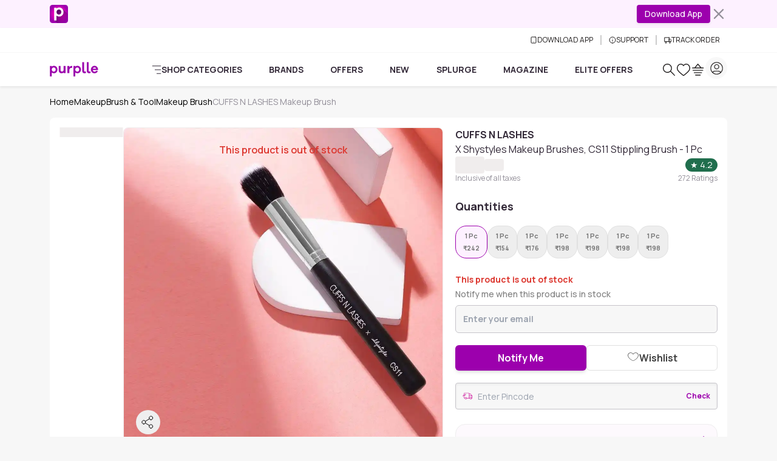

--- FILE ---
content_type: text/javascript; charset=utf-8
request_url: https://www.purplle.com/_build/assets/useSmartNavigation-6Hy-vecL.js
body_size: 17466
content:
const d={context:void 0,registry:void 0,effects:void 0,done:!1,getContextId(){return Ve(this.context.count)},getNextContextId(){return Ve(this.context.count++)}};function Ve(e){const t=String(e),n=t.length-1;return d.context.id+(n?String.fromCharCode(96+n):"")+t}function B(e){d.context=e}function Pt(){return{...d.context,id:d.getNextContextId(),count:0}}const Je=!1,St=(e,t)=>e===t,me=Symbol("solid-proxy"),Ze=typeof Proxy=="function",Et=Symbol("solid-track"),ye={equals:St};let oe=null,Me=lt;const V=1,le=2,et={owned:null,cleanups:null,context:null,owner:null},Ae={};var m=null;let h=null,Ot=null,v=null,L=null,_=null,Pe=0;function J(e,t){const n=v,r=m,i=e.length===0,o=t===void 0?r:t,s=i?et:{owned:null,cleanups:null,context:o?o.context:null,owner:o},l=i?e:()=>e(()=>I(()=>Y(s)));m=s,v=null;try{return j(l,!0)}finally{v=n,m=r}}function R(e,t){t=t?Object.assign({},ye,t):ye;const n={value:e,observers:null,observerSlots:null,comparator:t.equals||void 0},r=i=>(typeof i=="function"&&(h&&h.running&&h.sources.has(n)?i=i(n.tValue):i=i(n.value)),st(n,i));return[ot.bind(n),r]}function Be(e,t,n){const r=ce(e,t,!0,V);ee(r)}function W(e,t,n){const r=ce(e,t,!1,V);ee(r)}function tt(e,t,n){Me=Lt;const r=ce(e,t,!1,V),i=T&&M(T);i&&(r.suspense=i),(!n||!n.render)&&(r.user=!0),_?_.push(r):ee(r)}function P(e,t,n){n=n?Object.assign({},ye,n):ye;const r=ce(e,t,!0,0);return r.observers=null,r.observerSlots=null,r.comparator=n.equals||void 0,ee(r),ot.bind(r)}function xt(e){return e&&typeof e=="object"&&"then"in e}function At(e,t,n){let r,i,o;typeof t=="function"?(r=e,i=t,o=n||{}):(r=!0,i=e,o=t||{});let s=null,l=Ae,a=null,c=!1,u=!1,f="initialValue"in o,p=typeof r=="function"&&P(r);const g=new Set,[w,S]=(o.storage||R)(o.initialValue),[O,N]=R(void 0),[C,A]=R(void 0,{equals:!1}),[k,D]=R(f?"ready":"unresolved");d.context&&(a=d.getNextContextId(),o.ssrLoadFrom==="initial"?l=o.initialValue:d.load&&d.has(a)&&(l=d.load(a)));function G(E,x,$,y){return s===E&&(s=null,y!==void 0&&(f=!0),(E===l||x===l)&&o.onHydrated&&queueMicrotask(()=>o.onHydrated(y,{value:x})),l=Ae,h&&E&&c?(h.promises.delete(E),c=!1,j(()=>{h.running=!0,ne(x,$)},!1)):ne(x,$)),x}function ne(E,x){j(()=>{x===void 0&&S(()=>E),D(x!==void 0?"errored":f?"ready":"unresolved"),N(x);for(const $ of g.keys())$.decrement();g.clear()},!1)}function re(){const E=T&&M(T),x=w(),$=O();if($!==void 0&&!s)throw $;return v&&!v.user&&E&&Be(()=>{C(),s&&(E.resolved&&h&&c?h.promises.add(s):g.has(E)||(E.increment(),g.add(E)))}),x}function K(E=!0){if(E!==!1&&u)return;u=!1;const x=p?p():r;if(c=h&&h.running,x==null||x===!1){G(s,I(w));return}h&&s&&h.promises.delete(s);let $;const y=l!==Ae?l:I(()=>{try{return i(x,{value:w(),refetching:E})}catch(b){$=b}});if($!==void 0){G(s,void 0,pe($),x);return}else if(!xt(y))return G(s,y,void 0,x),y;return s=y,"v"in y?(y.s===1?G(s,y.v,void 0,x):G(s,void 0,pe(y.v),x),y):(u=!0,queueMicrotask(()=>u=!1),j(()=>{D(f?"refreshing":"pending"),A()},!1),y.then(b=>G(y,b,void 0,x),b=>G(y,void 0,pe(b),x)))}Object.defineProperties(re,{state:{get:()=>k()},error:{get:()=>O()},loading:{get(){const E=k();return E==="pending"||E==="refreshing"}},latest:{get(){if(!f)return re();const E=O();if(E&&!s)throw E;return w()}}});let fe=m;return p?Be(()=>(fe=m,K(!1))):K(!1),[re,{refetch:E=>Se(fe,()=>K(E)),mutate:S}]}function It(e){return j(e,!1)}function I(e){if(v===null)return e();const t=v;v=null;try{return e()}finally{v=t}}function nt(e,t,n){const r=Array.isArray(e);let i,o=n&&n.defer;return s=>{let l;if(r){l=Array(e.length);for(let c=0;c<e.length;c++)l[c]=e[c]()}else l=e();if(o)return o=!1,s;const a=I(()=>t(l,i,s));return i=l,a}}function rt(e){tt(()=>I(e))}function Z(e){return m===null||(m.cleanups===null?m.cleanups=[e]:m.cleanups.push(e)),e}function Nt(e,t){oe||(oe=Symbol("error")),m=ce(void 0,void 0,!0),m.context={...m.context,[oe]:[t]},h&&h.running&&h.sources.add(m);try{return e()}catch(n){ue(n)}finally{m=m.owner}}function cr(){return v}function we(){return m}function Se(e,t){const n=m,r=v;m=e,v=null;try{return j(t,!0)}catch(i){ue(i)}finally{m=n,v=r}}function Ct(e){if(h&&h.running)return e(),h.done;const t=v,n=m;return Promise.resolve().then(()=>{v=t,m=n;let r;return T&&(r=h||(h={sources:new Set,effects:[],promises:new Set,disposed:new Set,queue:new Set,running:!0}),r.done||(r.done=new Promise(i=>r.resolve=i)),r.running=!0),j(e,!1),v=m=null,r?r.done:void 0})}const[ur,He]=R(!1);function kt(e){_.push.apply(_,e),e.length=0}function Ee(e,t){const n=Symbol("context");return{id:n,Provider:Dt(n),defaultValue:e}}function M(e){let t;return m&&m.context&&(t=m.context[e.id])!==void 0?t:e.defaultValue}function it(e){const t=P(e),n=P(()=>ke(t()));return n.toArray=()=>{const r=n();return Array.isArray(r)?r:r!=null?[r]:[]},n}let T;function _t(){return T||(T=Ee())}function ot(){const e=h&&h.running;if(this.sources&&(e?this.tState:this.state))if((e?this.tState:this.state)===V)ee(this);else{const t=L;L=null,j(()=>ve(this),!1),L=t}if(v){const t=this.observers?this.observers.length:0;v.sources?(v.sources.push(this),v.sourceSlots.push(t)):(v.sources=[this],v.sourceSlots=[t]),this.observers?(this.observers.push(v),this.observerSlots.push(v.sources.length-1)):(this.observers=[v],this.observerSlots=[v.sources.length-1])}return e&&h.sources.has(this)?this.tValue:this.value}function st(e,t,n){let r=h&&h.running&&h.sources.has(e)?e.tValue:e.value;if(!e.comparator||!e.comparator(r,t)){if(h){const i=h.running;(i||!n&&h.sources.has(e))&&(h.sources.add(e),e.tValue=t),i||(e.value=t)}else e.value=t;e.observers&&e.observers.length&&j(()=>{for(let i=0;i<e.observers.length;i+=1){const o=e.observers[i],s=h&&h.running;s&&h.disposed.has(o)||((s?!o.tState:!o.state)&&(o.pure?L.push(o):_.push(o),o.observers&&at(o)),s?o.tState=V:o.state=V)}if(L.length>1e6)throw L=[],new Error},!1)}return t}function ee(e){if(!e.fn)return;Y(e);const t=Pe;We(e,h&&h.running&&h.sources.has(e)?e.tValue:e.value,t),h&&!h.running&&h.sources.has(e)&&queueMicrotask(()=>{j(()=>{h&&(h.running=!0),v=m=e,We(e,e.tValue,t),v=m=null},!1)})}function We(e,t,n){let r;const i=m,o=v;v=m=e;try{r=e.fn(t)}catch(s){return e.pure&&(h&&h.running?(e.tState=V,e.tOwned&&e.tOwned.forEach(Y),e.tOwned=void 0):(e.state=V,e.owned&&e.owned.forEach(Y),e.owned=null)),e.updatedAt=n+1,ue(s)}finally{v=o,m=i}(!e.updatedAt||e.updatedAt<=n)&&(e.updatedAt!=null&&"observers"in e?st(e,r,!0):h&&h.running&&e.pure?(h.sources.add(e),e.tValue=r):e.value=r,e.updatedAt=n)}function ce(e,t,n,r=V,i){const o={fn:e,state:r,updatedAt:null,owned:null,sources:null,sourceSlots:null,cleanups:null,value:t,owner:m,context:m?m.context:null,pure:n};return h&&h.running&&(o.state=0,o.tState=r),m===null||m!==et&&(h&&h.running&&m.pure?m.tOwned?m.tOwned.push(o):m.tOwned=[o]:m.owned?m.owned.push(o):m.owned=[o]),o}function be(e){const t=h&&h.running;if((t?e.tState:e.state)===0)return;if((t?e.tState:e.state)===le)return ve(e);if(e.suspense&&I(e.suspense.inFallback))return e.suspense.effects.push(e);const n=[e];for(;(e=e.owner)&&(!e.updatedAt||e.updatedAt<Pe);){if(t&&h.disposed.has(e))return;(t?e.tState:e.state)&&n.push(e)}for(let r=n.length-1;r>=0;r--){if(e=n[r],t){let i=e,o=n[r+1];for(;(i=i.owner)&&i!==o;)if(h.disposed.has(i))return}if((t?e.tState:e.state)===V)ee(e);else if((t?e.tState:e.state)===le){const i=L;L=null,j(()=>ve(e,n[0]),!1),L=i}}}function j(e,t){if(L)return e();let n=!1;t||(L=[]),_?n=!0:_=[],Pe++;try{const r=e();return Rt(n),r}catch(r){n||(_=null),L=null,ue(r)}}function Rt(e){if(L&&(lt(L),L=null),e)return;let t;if(h){if(!h.promises.size&&!h.queue.size){const r=h.sources,i=h.disposed;_.push.apply(_,h.effects),t=h.resolve;for(const o of _)"tState"in o&&(o.state=o.tState),delete o.tState;h=null,j(()=>{for(const o of i)Y(o);for(const o of r){if(o.value=o.tValue,o.owned)for(let s=0,l=o.owned.length;s<l;s++)Y(o.owned[s]);o.tOwned&&(o.owned=o.tOwned),delete o.tValue,delete o.tOwned,o.tState=0}He(!1)},!1)}else if(h.running){h.running=!1,h.effects.push.apply(h.effects,_),_=null,He(!0);return}}const n=_;_=null,n.length&&j(()=>Me(n),!1),t&&t()}function lt(e){for(let t=0;t<e.length;t++)be(e[t])}function Lt(e){let t,n=0;for(t=0;t<e.length;t++){const r=e[t];r.user?e[n++]=r:be(r)}if(d.context){if(d.count){d.effects||(d.effects=[]),d.effects.push(...e.slice(0,n));return}B()}for(d.effects&&(d.done||!d.count)&&(e=[...d.effects,...e],n+=d.effects.length,delete d.effects),t=0;t<n;t++)be(e[t])}function ve(e,t){const n=h&&h.running;n?e.tState=0:e.state=0;for(let r=0;r<e.sources.length;r+=1){const i=e.sources[r];if(i.sources){const o=n?i.tState:i.state;o===V?i!==t&&(!i.updatedAt||i.updatedAt<Pe)&&be(i):o===le&&ve(i,t)}}}function at(e){const t=h&&h.running;for(let n=0;n<e.observers.length;n+=1){const r=e.observers[n];(t?!r.tState:!r.state)&&(t?r.tState=le:r.state=le,r.pure?L.push(r):_.push(r),r.observers&&at(r))}}function Y(e){let t;if(e.sources)for(;e.sources.length;){const n=e.sources.pop(),r=e.sourceSlots.pop(),i=n.observers;if(i&&i.length){const o=i.pop(),s=n.observerSlots.pop();r<i.length&&(o.sourceSlots[s]=r,i[r]=o,n.observerSlots[r]=s)}}if(e.tOwned){for(t=e.tOwned.length-1;t>=0;t--)Y(e.tOwned[t]);delete e.tOwned}if(h&&h.running&&e.pure)ct(e,!0);else if(e.owned){for(t=e.owned.length-1;t>=0;t--)Y(e.owned[t]);e.owned=null}if(e.cleanups){for(t=e.cleanups.length-1;t>=0;t--)e.cleanups[t]();e.cleanups=null}h&&h.running?e.tState=0:e.state=0}function ct(e,t){if(t||(e.tState=0,h.disposed.add(e)),e.owned)for(let n=0;n<e.owned.length;n++)ct(e.owned[n])}function pe(e){return e instanceof Error?e:new Error(typeof e=="string"?e:"Unknown error",{cause:e})}function Ye(e,t,n){try{for(const r of t)r(e)}catch(r){ue(r,n&&n.owner||null)}}function ue(e,t=m){const n=oe&&t&&t.context&&t.context[oe],r=pe(e);if(!n)throw r;_?_.push({fn(){Ye(r,n,t)},state:V}):Ye(r,n,t)}function ke(e){if(typeof e=="function"&&!e.length)return ke(e());if(Array.isArray(e)){const t=[];for(let n=0;n<e.length;n++){const r=ke(e[n]);Array.isArray(r)?t.push.apply(t,r):t.push(r)}return t}return e}function Dt(e,t){return function(r){let i;return W(()=>i=I(()=>(m.context={...m.context,[e]:r.value},it(()=>r.children))),void 0),i}}const $t=Symbol("fallback");function qe(e){for(let t=0;t<e.length;t++)e[t]()}function Ft(e,t,n={}){let r=[],i=[],o=[],s=0,l=t.length>1?[]:null;return Z(()=>qe(o)),()=>{let a=e()||[],c=a.length,u,f;return a[Et],I(()=>{let g,w,S,O,N,C,A,k,D;if(c===0)s!==0&&(qe(o),o=[],r=[],i=[],s=0,l&&(l=[])),n.fallback&&(r=[$t],i[0]=J(G=>(o[0]=G,n.fallback())),s=1);else if(s===0){for(i=new Array(c),f=0;f<c;f++)r[f]=a[f],i[f]=J(p);s=c}else{for(S=new Array(c),O=new Array(c),l&&(N=new Array(c)),C=0,A=Math.min(s,c);C<A&&r[C]===a[C];C++);for(A=s-1,k=c-1;A>=C&&k>=C&&r[A]===a[k];A--,k--)S[k]=i[A],O[k]=o[A],l&&(N[k]=l[A]);for(g=new Map,w=new Array(k+1),f=k;f>=C;f--)D=a[f],u=g.get(D),w[f]=u===void 0?-1:u,g.set(D,f);for(u=C;u<=A;u++)D=r[u],f=g.get(D),f!==void 0&&f!==-1?(S[f]=i[u],O[f]=o[u],l&&(N[f]=l[u]),f=w[f],g.set(D,f)):o[u]();for(f=C;f<c;f++)f in S?(i[f]=S[f],o[f]=O[f],l&&(l[f]=N[f],l[f](f))):i[f]=J(p);i=i.slice(0,s=c),r=a.slice(0)}return i});function p(g){if(o[f]=g,l){const[w,S]=R(f);return l[f]=S,t(a[f],w)}return t(a[f])}}}let ut=!1;function jt(){ut=!0}function ft(e,t){if(ut&&d.context){const n=d.context;B(Pt());const r=I(()=>e(t||{}));return B(n),r}return I(()=>e(t||{}))}function he(){return!0}const _e={get(e,t,n){return t===me?n:e.get(t)},has(e,t){return t===me?!0:e.has(t)},set:he,deleteProperty:he,getOwnPropertyDescriptor(e,t){return{configurable:!0,enumerable:!0,get(){return e.get(t)},set:he,deleteProperty:he}},ownKeys(e){return e.keys()}};function Ie(e){return(e=typeof e=="function"?e():e)?e:{}}function Gt(){for(let e=0,t=this.length;e<t;++e){const n=this[e]();if(n!==void 0)return n}}function fr(...e){let t=!1;for(let s=0;s<e.length;s++){const l=e[s];t=t||!!l&&me in l,e[s]=typeof l=="function"?(t=!0,P(l)):l}if(Ze&&t)return new Proxy({get(s){for(let l=e.length-1;l>=0;l--){const a=Ie(e[l])[s];if(a!==void 0)return a}},has(s){for(let l=e.length-1;l>=0;l--)if(s in Ie(e[l]))return!0;return!1},keys(){const s=[];for(let l=0;l<e.length;l++)s.push(...Object.keys(Ie(e[l])));return[...new Set(s)]}},_e);const n={},r=Object.create(null);for(let s=e.length-1;s>=0;s--){const l=e[s];if(!l)continue;const a=Object.getOwnPropertyNames(l);for(let c=a.length-1;c>=0;c--){const u=a[c];if(u==="__proto__"||u==="constructor")continue;const f=Object.getOwnPropertyDescriptor(l,u);if(!r[u])r[u]=f.get?{enumerable:!0,configurable:!0,get:Gt.bind(n[u]=[f.get.bind(l)])}:f.value!==void 0?f:void 0;else{const p=n[u];p&&(f.get?p.push(f.get.bind(l)):f.value!==void 0&&p.push(()=>f.value))}}}const i={},o=Object.keys(r);for(let s=o.length-1;s>=0;s--){const l=o[s],a=r[l];a&&a.get?Object.defineProperty(i,l,a):i[l]=a?a.value:void 0}return i}function Vt(e,...t){const n=t.length;if(Ze&&me in e){const i=n>1?t.flat():t[0],o=t.map(s=>new Proxy({get(l){return s.includes(l)?e[l]:void 0},has(l){return s.includes(l)&&l in e},keys(){return s.filter(l=>l in e)}},_e));return o.push(new Proxy({get(s){return i.includes(s)?void 0:e[s]},has(s){return i.includes(s)?!1:s in e},keys(){return Object.keys(e).filter(s=>!i.includes(s))}},_e)),o}const r=[];for(let i=0;i<=n;i++)r[i]={};for(const i of Object.getOwnPropertyNames(e)){let o=n;for(let a=0;a<t.length;a++)if(t[a].includes(i)){o=a;break}const s=Object.getOwnPropertyDescriptor(e,i);!s.get&&!s.set&&s.enumerable&&s.writable&&s.configurable?r[o][i]=s.value:Object.defineProperty(r[o],i,s)}return r}function dr(e){let t,n;const r=i=>{const o=d.context;if(o){const[l,a]=R();d.count||(d.count=0),d.count++,(n||(n=e())).then(c=>{!d.done&&B(o),d.count--,a(()=>c.default),B()}),t=l}else if(!t){const[l]=At(()=>(n||(n=e())).then(a=>a.default));t=l}let s;return P(()=>(s=t())?I(()=>{if(!o||d.done)return s(i);const l=d.context;B(o);const a=s(i);return B(l),a}):"")};return r.preload=()=>n||((n=e()).then(i=>t=()=>i.default),n),r}let Bt=0;function hr(){return d.context?d.getNextContextId():`cl-${Bt++}`}const dt=e=>`Stale read from <${e}>.`;function pr(e){const t="fallback"in e&&{fallback:()=>e.fallback};return P(Ft(()=>e.each,e.children,t||void 0))}function gr(e){const t=e.keyed,n=P(()=>e.when,void 0,void 0),r=t?n:P(n,void 0,{equals:(i,o)=>!i==!o});return P(()=>{const i=r();if(i){const o=e.children;return typeof o=="function"&&o.length>0?I(()=>o(t?i:()=>{if(!I(r))throw dt("Show");return n()})):o}return e.fallback},void 0,void 0)}function mr(e){const t=it(()=>e.children),n=P(()=>{const r=t(),i=Array.isArray(r)?r:[r];let o=()=>{};for(let s=0;s<i.length;s++){const l=s,a=i[s],c=o,u=P(()=>c()?void 0:a.when,void 0,void 0),f=a.keyed?u:P(u,void 0,{equals:(p,g)=>!p==!g});o=()=>c()||(f()?[l,u,a]:void 0)}return o});return P(()=>{const r=n()();if(!r)return e.fallback;const[i,o,s]=r,l=s.children;return typeof l=="function"&&l.length>0?I(()=>l(s.keyed?o():()=>{if(I(n)()?.[0]!==i)throw dt("Match");return o()})):l},void 0,void 0)}function yr(e){return e}let Q;function Ht(){Q&&[...Q].forEach(e=>e())}function wr(e){let t;d.context&&d.load&&(t=d.load(d.getContextId()));const[n,r]=R(t,void 0);return Q||(Q=new Set),Q.add(r),Z(()=>Q.delete(r)),P(()=>{let i;if(i=n()){const o=e.fallback;return typeof o=="function"&&o.length?I(()=>o(i,()=>r())):o}return Nt(()=>e.children,r)},void 0,void 0)}const Wt=Ee();function br(e){let t=0,n,r,i,o,s;const[l,a]=R(!1),c=_t(),u={increment:()=>{++t===1&&a(!0)},decrement:()=>{--t===0&&a(!1)},inFallback:l,effects:[],resolved:!1},f=we();if(d.context&&d.load){const w=d.getContextId();let S=d.load(w);if(S&&(typeof S!="object"||S.s!==1?i=S:d.gather(w)),i&&i!=="$$f"){const[O,N]=R(void 0,{equals:!1});o=O,i.then(()=>{if(d.done)return N();d.gather(w),B(r),N(),B()},C=>{s=C,N()})}}const p=M(Wt);p&&(n=p.register(u.inFallback));let g;return Z(()=>g&&g()),ft(c.Provider,{value:u,get children(){return P(()=>{if(s)throw s;if(r=d.context,o)return o(),o=void 0;r&&i==="$$f"&&B();const w=P(()=>e.children);return P(S=>{const O=u.inFallback(),{showContent:N=!0,showFallback:C=!0}=n?n():{};if((!O||i&&i!=="$$f")&&N)return u.resolved=!0,g&&g(),g=r=i=void 0,kt(u.effects),w();if(C)return g?S:J(A=>(g=A,r&&(B({id:r.id+"F",count:0}),r=void 0),e.fallback),f)})})}})}const Yt=["allowfullscreen","async","alpha","autofocus","autoplay","checked","controls","default","disabled","formnovalidate","hidden","indeterminate","inert","ismap","loop","multiple","muted","nomodule","novalidate","open","playsinline","readonly","required","reversed","seamless","selected","adauctionheaders","browsingtopics","credentialless","defaultchecked","defaultmuted","defaultselected","defer","disablepictureinpicture","disableremoteplayback","preservespitch","shadowrootclonable","shadowrootcustomelementregistry","shadowrootdelegatesfocus","shadowrootserializable","sharedstoragewritable"],qt=new Set(["className","value","readOnly","noValidate","formNoValidate","isMap","noModule","playsInline","adAuctionHeaders","allowFullscreen","browsingTopics","defaultChecked","defaultMuted","defaultSelected","disablePictureInPicture","disableRemotePlayback","preservesPitch","shadowRootClonable","shadowRootCustomElementRegistry","shadowRootDelegatesFocus","shadowRootSerializable","sharedStorageWritable",...Yt]),Tt=new Set(["innerHTML","textContent","innerText","children"]),Kt=Object.assign(Object.create(null),{className:"class",htmlFor:"for"}),Ut=Object.assign(Object.create(null),{class:"className",novalidate:{$:"noValidate",FORM:1},formnovalidate:{$:"formNoValidate",BUTTON:1,INPUT:1},ismap:{$:"isMap",IMG:1},nomodule:{$:"noModule",SCRIPT:1},playsinline:{$:"playsInline",VIDEO:1},readonly:{$:"readOnly",INPUT:1,TEXTAREA:1},adauctionheaders:{$:"adAuctionHeaders",IFRAME:1},allowfullscreen:{$:"allowFullscreen",IFRAME:1},browsingtopics:{$:"browsingTopics",IMG:1},defaultchecked:{$:"defaultChecked",INPUT:1},defaultmuted:{$:"defaultMuted",AUDIO:1,VIDEO:1},defaultselected:{$:"defaultSelected",OPTION:1},disablepictureinpicture:{$:"disablePictureInPicture",VIDEO:1},disableremoteplayback:{$:"disableRemotePlayback",AUDIO:1,VIDEO:1},preservespitch:{$:"preservesPitch",AUDIO:1,VIDEO:1},shadowrootclonable:{$:"shadowRootClonable",TEMPLATE:1},shadowrootdelegatesfocus:{$:"shadowRootDelegatesFocus",TEMPLATE:1},shadowrootserializable:{$:"shadowRootSerializable",TEMPLATE:1},sharedstoragewritable:{$:"sharedStorageWritable",IFRAME:1,IMG:1}});function zt(e,t){const n=Ut[e];return typeof n=="object"?n[t]?n.$:void 0:n}const Xt=new Set(["beforeinput","click","dblclick","contextmenu","focusin","focusout","input","keydown","keyup","mousedown","mousemove","mouseout","mouseover","mouseup","pointerdown","pointermove","pointerout","pointerover","pointerup","touchend","touchmove","touchstart"]),Qt=new Set(["altGlyph","altGlyphDef","altGlyphItem","animate","animateColor","animateMotion","animateTransform","circle","clipPath","color-profile","cursor","defs","desc","ellipse","feBlend","feColorMatrix","feComponentTransfer","feComposite","feConvolveMatrix","feDiffuseLighting","feDisplacementMap","feDistantLight","feDropShadow","feFlood","feFuncA","feFuncB","feFuncG","feFuncR","feGaussianBlur","feImage","feMerge","feMergeNode","feMorphology","feOffset","fePointLight","feSpecularLighting","feSpotLight","feTile","feTurbulence","filter","font","font-face","font-face-format","font-face-name","font-face-src","font-face-uri","foreignObject","g","glyph","glyphRef","hkern","image","line","linearGradient","marker","mask","metadata","missing-glyph","mpath","path","pattern","polygon","polyline","radialGradient","rect","set","stop","svg","switch","symbol","text","textPath","tref","tspan","use","view","vkern"]),Jt={xlink:"http://www.w3.org/1999/xlink",xml:"http://www.w3.org/XML/1998/namespace"},vr=e=>P(()=>e());function Zt(e,t,n){let r=n.length,i=t.length,o=r,s=0,l=0,a=t[i-1].nextSibling,c=null;for(;s<i||l<o;){if(t[s]===n[l]){s++,l++;continue}for(;t[i-1]===n[o-1];)i--,o--;if(i===s){const u=o<r?l?n[l-1].nextSibling:n[o-l]:a;for(;l<o;)e.insertBefore(n[l++],u)}else if(o===l)for(;s<i;)(!c||!c.has(t[s]))&&t[s].remove(),s++;else if(t[s]===n[o-1]&&n[l]===t[i-1]){const u=t[--i].nextSibling;e.insertBefore(n[l++],t[s++].nextSibling),e.insertBefore(n[--o],u),t[i]=n[o]}else{if(!c){c=new Map;let f=l;for(;f<o;)c.set(n[f],f++)}const u=c.get(t[s]);if(u!=null)if(l<u&&u<o){let f=s,p=1,g;for(;++f<i&&f<o&&!((g=c.get(t[f]))==null||g!==u+p);)p++;if(p>u-l){const w=t[s];for(;l<u;)e.insertBefore(n[l++],w)}else e.replaceChild(n[l++],t[s++])}else s++;else t[s++].remove()}}}const Te="_$DX_DELEGATE";function Ke(e,t,n,r={}){let i;return J(o=>{i=o,t===document?e():Le(t,e(),t.firstChild?null:void 0,n)},r.owner),()=>{i(),t.textContent=""}}function Pr(e,t,n,r){let i;const o=()=>{const l=r?document.createElementNS("http://www.w3.org/1998/Math/MathML","template"):document.createElement("template");return l.innerHTML=e,n?l.content.firstChild.firstChild:r?l.firstChild:l.content.firstChild},s=t?()=>I(()=>document.importNode(i||(i=o()),!0)):()=>(i||(i=o())).cloneNode(!0);return s.cloneNode=s,s}function Mt(e,t=window.document){const n=t[Te]||(t[Te]=new Set);for(let r=0,i=e.length;r<i;r++){const o=e[r];n.has(o)||(n.add(o),t.addEventListener(o,ht))}}function Sr(e,t,n){H(e)||(e[t]=n)}function Re(e,t,n){H(e)||(n==null?e.removeAttribute(t):e.setAttribute(t,n))}function en(e,t,n,r){H(e)||(r==null?e.removeAttributeNS(t,n):e.setAttributeNS(t,n,r))}function tn(e,t,n){H(e)||(n?e.setAttribute(t,""):e.removeAttribute(t))}function nn(e,t){H(e)||(t==null?e.removeAttribute("class"):e.className=t)}function rn(e,t,n,r){if(r)Array.isArray(n)?(e[`$$${t}`]=n[0],e[`$$${t}Data`]=n[1]):e[`$$${t}`]=n;else if(Array.isArray(n)){const i=n[0];e.addEventListener(t,n[0]=o=>i.call(e,n[1],o))}else e.addEventListener(t,n,typeof n!="function"&&n)}function on(e,t,n={}){const r=Object.keys(t||{}),i=Object.keys(n);let o,s;for(o=0,s=i.length;o<s;o++){const l=i[o];!l||l==="undefined"||t[l]||(Ue(e,l,!1),delete n[l])}for(o=0,s=r.length;o<s;o++){const l=r[o],a=!!t[l];!l||l==="undefined"||n[l]===a||!a||(Ue(e,l,!0),n[l]=a)}return n}function sn(e,t,n){if(!t)return n?Re(e,"style"):t;const r=e.style;if(typeof t=="string")return r.cssText=t;typeof n=="string"&&(r.cssText=n=void 0),n||(n={}),t||(t={});let i,o;for(o in n)t[o]==null&&r.removeProperty(o),delete n[o];for(o in t)i=t[o],i!==n[o]&&(r.setProperty(o,i),n[o]=i);return n}function Er(e,t,n){n!=null?e.style.setProperty(t,n):e.style.removeProperty(t)}function ln(e,t={},n,r){const i={};return r||W(()=>i.children=ae(e,t.children,i.children)),W(()=>typeof t.ref=="function"&&an(t.ref,e)),W(()=>cn(e,t,n,!0,i,!0)),i}function an(e,t,n){return I(()=>e(t,n))}function Le(e,t,n,r){if(n!==void 0&&!r&&(r=[]),typeof t!="function")return ae(e,t,r,n);W(i=>ae(e,t(),i,n),r)}function cn(e,t,n,r,i={},o=!1){t||(t={});for(const s in i)if(!(s in t)){if(s==="children")continue;i[s]=ze(e,s,null,i[s],n,o,t)}for(const s in t){if(s==="children")continue;const l=t[s];i[s]=ze(e,s,l,i[s],n,o,t)}}function un(e,t,n={}){if(globalThis._$HY.done)return Ke(e,t,[...t.childNodes],n);d.completed=globalThis._$HY.completed,d.events=globalThis._$HY.events,d.load=r=>globalThis._$HY.r[r],d.has=r=>r in globalThis._$HY.r,d.gather=r=>Qe(t,r),d.registry=new Map,d.context={id:n.renderId||"",count:0};try{return Qe(t,n.renderId),Ke(e,t,[...t.childNodes],n)}finally{d.context=null}}function fn(e){let t,n;return!H()||!(t=d.registry.get(n=hn()))?e():(d.completed&&d.completed.add(t),d.registry.delete(n),t)}function Or(e){let t=e,n=0,r=[];if(H(e))for(;t;){if(t.nodeType===8){const i=t.nodeValue;if(i==="$")n++;else if(i==="/"){if(n===0)return[t,r];n--}}r.push(t),t=t.nextSibling}return[t,r]}function xr(){d.events&&!d.events.queued&&(queueMicrotask(()=>{const{completed:e,events:t}=d;if(t){for(t.queued=!1;t.length;){const[n,r]=t[0];if(!e.has(n))return;t.shift(),ht(r)}d.done&&(d.events=_$HY.events=null,d.completed=_$HY.completed=null)}}),d.events.queued=!0)}function H(e){return!!d.context&&!d.done&&(!e||e.isConnected)}function dn(e){return e.toLowerCase().replace(/-([a-z])/g,(t,n)=>n.toUpperCase())}function Ue(e,t,n){const r=t.trim().split(/\s+/);for(let i=0,o=r.length;i<o;i++)e.classList.toggle(r[i],n)}function ze(e,t,n,r,i,o,s){let l,a,c,u,f;if(t==="style")return sn(e,n,r);if(t==="classList")return on(e,n,r);if(n===r)return r;if(t==="ref")o||n(e);else if(t.slice(0,3)==="on:"){const p=t.slice(3);r&&e.removeEventListener(p,r,typeof r!="function"&&r),n&&e.addEventListener(p,n,typeof n!="function"&&n)}else if(t.slice(0,10)==="oncapture:"){const p=t.slice(10);r&&e.removeEventListener(p,r,!0),n&&e.addEventListener(p,n,!0)}else if(t.slice(0,2)==="on"){const p=t.slice(2).toLowerCase(),g=Xt.has(p);if(!g&&r){const w=Array.isArray(r)?r[0]:r;e.removeEventListener(p,w)}(g||n)&&(rn(e,p,n,g),g&&Mt([p]))}else if(t.slice(0,5)==="attr:")Re(e,t.slice(5),n);else if(t.slice(0,5)==="bool:")tn(e,t.slice(5),n);else if((f=t.slice(0,5)==="prop:")||(c=Tt.has(t))||!i&&((u=zt(t,e.tagName))||(a=qt.has(t)))||(l=e.nodeName.includes("-")||"is"in s)){if(f)t=t.slice(5),a=!0;else if(H(e))return n;t==="class"||t==="className"?nn(e,n):l&&!a&&!c?e[dn(t)]=n:e[u||t]=n}else{const p=i&&t.indexOf(":")>-1&&Jt[t.split(":")[0]];p?en(e,p,t,n):Re(e,Kt[t]||t,n)}return n}function ht(e){if(d.registry&&d.events&&d.events.find(([a,c])=>c===e))return;let t=e.target;const n=`$$${e.type}`,r=e.target,i=e.currentTarget,o=a=>Object.defineProperty(e,"target",{configurable:!0,value:a}),s=()=>{const a=t[n];if(a&&!t.disabled){const c=t[`${n}Data`];if(c!==void 0?a.call(t,c,e):a.call(t,e),e.cancelBubble)return}return t.host&&typeof t.host!="string"&&!t.host._$host&&t.contains(e.target)&&o(t.host),!0},l=()=>{for(;s()&&(t=t._$host||t.parentNode||t.host););};if(Object.defineProperty(e,"currentTarget",{configurable:!0,get(){return t||document}}),d.registry&&!d.done&&(d.done=_$HY.done=!0),e.composedPath){const a=e.composedPath();o(a[0]);for(let c=0;c<a.length-2&&(t=a[c],!!s());c++){if(t._$host){t=t._$host,l();break}if(t.parentNode===i)break}}else l();o(r)}function ae(e,t,n,r,i){const o=H(e);if(o){!n&&(n=[...e.childNodes]);let a=[];for(let c=0;c<n.length;c++){const u=n[c];u.nodeType===8&&u.data.slice(0,2)==="!$"?u.remove():a.push(u)}n=a}for(;typeof n=="function";)n=n();if(t===n)return n;const s=typeof t,l=r!==void 0;if(e=l&&n[0]&&n[0].parentNode||e,s==="string"||s==="number"){if(o||s==="number"&&(t=t.toString(),t===n))return n;if(l){let a=n[0];a&&a.nodeType===3?a.data!==t&&(a.data=t):a=document.createTextNode(t),n=X(e,n,r,a)}else n!==""&&typeof n=="string"?n=e.firstChild.data=t:n=e.textContent=t}else if(t==null||s==="boolean"){if(o)return n;n=X(e,n,r)}else{if(s==="function")return W(()=>{let a=t();for(;typeof a=="function";)a=a();n=ae(e,a,n,r)}),()=>n;if(Array.isArray(t)){const a=[],c=n&&Array.isArray(n);if(De(a,t,n,i))return W(()=>n=ae(e,a,n,r,!0)),()=>n;if(o){if(!a.length)return n;if(r===void 0)return n=[...e.childNodes];let u=a[0];if(u.parentNode!==e)return n;const f=[u];for(;(u=u.nextSibling)!==r;)f.push(u);return n=f}if(a.length===0){if(n=X(e,n,r),l)return n}else c?n.length===0?Xe(e,a,r):Zt(e,n,a):(n&&X(e),Xe(e,a));n=a}else if(t.nodeType){if(o&&t.parentNode)return n=l?[t]:t;if(Array.isArray(n)){if(l)return n=X(e,n,r,t);X(e,n,null,t)}else n==null||n===""||!e.firstChild?e.appendChild(t):e.replaceChild(t,e.firstChild);n=t}}return n}function De(e,t,n,r){let i=!1;for(let o=0,s=t.length;o<s;o++){let l=t[o],a=n&&n[e.length],c;if(!(l==null||l===!0||l===!1))if((c=typeof l)=="object"&&l.nodeType)e.push(l);else if(Array.isArray(l))i=De(e,l,a)||i;else if(c==="function")if(r){for(;typeof l=="function";)l=l();i=De(e,Array.isArray(l)?l:[l],Array.isArray(a)?a:[a])||i}else e.push(l),i=!0;else{const u=String(l);a&&a.nodeType===3&&a.data===u?e.push(a):e.push(document.createTextNode(u))}}return i}function Xe(e,t,n=null){for(let r=0,i=t.length;r<i;r++)e.insertBefore(t[r],n)}function X(e,t,n,r){if(n===void 0)return e.textContent="";const i=r||document.createTextNode("");if(t.length){let o=!1;for(let s=t.length-1;s>=0;s--){const l=t[s];if(i!==l){const a=l.parentNode===e;!o&&!s?a?e.replaceChild(i,l):e.insertBefore(i,n):a&&l.remove()}else o=!0}}else e.insertBefore(i,n);return[i]}function Qe(e,t){const n=e.querySelectorAll("*[data-hk]");for(let r=0;r<n.length;r++){const i=n[r],o=i.getAttribute("data-hk");(!t||o.startsWith(t))&&!d.registry.has(o)&&d.registry.set(o,i)}}function hn(){return d.getNextContextId()}const Ar=()=>{},pn=!1,Ir=!1,gn="http://www.w3.org/2000/svg";function pt(e,t=!1,n=void 0){return t?document.createElementNS(gn,e):document.createElement(e,{is:n})}const Nr=(...e)=>(jt(),un(...e));function Cr(e){const{useShadow:t}=e,n=document.createTextNode(""),r=()=>e.mount||document.body,i=we();let o,s=!!d.context;return tt(()=>{s&&(we().user=s=!1),o||(o=Se(i,()=>P(()=>e.children)));const l=r();if(l instanceof HTMLHeadElement){const[a,c]=R(!1),u=()=>c(!0);J(f=>Le(l,()=>a()?f():o(),null)),Z(u)}else{const a=pt(e.isSVG?"g":"div",e.isSVG),c=t&&a.attachShadow?a.attachShadow({mode:"open"}):a;Object.defineProperty(a,"_$host",{get(){return n.parentNode},configurable:!0}),Le(c,o),l.appendChild(a),e.ref&&e.ref(a),Z(()=>l.removeChild(a))}},void 0,{render:!s}),n}function mn(e,t){const n=P(e);return P(()=>{const r=n();switch(typeof r){case"function":return I(()=>r(t));case"string":const i=Qt.has(r),o=d.context?fn():pt(r,i,I(()=>t.is));return ln(o,t,i),o}})}function kr(e){const[,t]=Vt(e,["component"]);return mn(()=>e.component,t)}function yn(){let e=new Set;function t(i){return e.add(i),()=>e.delete(i)}let n=!1;function r(i,o){if(n)return!(n=!1);const s={to:i,options:o,defaultPrevented:!1,preventDefault:()=>s.defaultPrevented=!0};for(const l of e)l.listener({...s,from:l.location,retry:a=>{a&&(n=!0),l.navigate(i,{...o,resolve:!1})}});return!s.defaultPrevented}return{subscribe:t,confirm:r}}let $e;function gt(){(!window.history.state||window.history.state._depth==null)&&window.history.replaceState({...window.history.state,_depth:window.history.length-1},""),$e=window.history.state._depth}gt();function _r(e){return{...e,_depth:window.history.state&&window.history.state._depth}}function Rr(e,t){let n=!1;return()=>{const r=$e;gt();const i=r==null?null:$e-r;if(n){n=!1;return}i&&t(i)?(n=!0,window.history.go(-i)):e()}}const wn=/^(?:[a-z0-9]+:)?\/\//i,bn=/^\/+|(\/)\/+$/g,vn="http://sr";function se(e,t=!1){const n=e.replace(bn,"$1");return n?t||/^[?#]/.test(n)?n:"/"+n:""}function ge(e,t,n){if(wn.test(t))return;const r=se(e),i=n&&se(n);let o="";return!i||t.startsWith("/")?o=r:i.toLowerCase().indexOf(r.toLowerCase())!==0?o=r+i:o=i,(o||"/")+se(t,!o)}function Pn(e,t){if(e==null)throw new Error(t);return e}function Sn(e,t){return se(e).replace(/\/*(\*.*)?$/g,"")+se(t)}function mt(e){const t={};return e.searchParams.forEach((n,r)=>{r in t?Array.isArray(t[r])?t[r].push(n):t[r]=[t[r],n]:t[r]=n}),t}function En(e,t,n){const[r,i]=e.split("/*",2),o=r.split("/").filter(Boolean),s=o.length;return l=>{const a=l.split("/").filter(Boolean),c=a.length-s;if(c<0||c>0&&i===void 0&&!t)return null;const u={path:s?"":"/",params:{}},f=p=>n===void 0?void 0:n[p];for(let p=0;p<s;p++){const g=o[p],w=g[0]===":",S=w?a[p]:a[p].toLowerCase(),O=w?g.slice(1):g.toLowerCase();if(w&&Ne(S,f(O)))u.params[O]=S;else if(w||!Ne(S,O))return null;u.path+=`/${S}`}if(i){const p=c?a.slice(-c).join("/"):"";if(Ne(p,f(i)))u.params[i]=p;else return null}return u}}function Ne(e,t){const n=r=>r===e;return t===void 0?!0:typeof t=="string"?n(t):typeof t=="function"?t(e):Array.isArray(t)?t.some(n):t instanceof RegExp?t.test(e):!1}function On(e){const[t,n]=e.pattern.split("/*",2),r=t.split("/").filter(Boolean);return r.reduce((i,o)=>i+(o.startsWith(":")?2:3),r.length-(n===void 0?0:1))}function yt(e){const t=new Map,n=we();return new Proxy({},{get(r,i){return t.has(i)||Se(n,()=>t.set(i,P(()=>e()[i]))),t.get(i)()},getOwnPropertyDescriptor(){return{enumerable:!0,configurable:!0}},ownKeys(){return Reflect.ownKeys(e())},has(r,i){return i in e()}})}function wt(e){let t=/(\/?\:[^\/]+)\?/.exec(e);if(!t)return[e];let n=e.slice(0,t.index),r=e.slice(t.index+t[0].length);const i=[n,n+=t[1]];for(;t=/^(\/\:[^\/]+)\?/.exec(r);)i.push(n+=t[1]),r=r.slice(t[0].length);return wt(r).reduce((o,s)=>[...o,...i.map(l=>l+s)],[])}const xn=100,An=Ee(),bt=Ee(),te=()=>Pn(M(An),"<A> and 'use' router primitives can be only used inside a Route."),In=()=>M(bt)||te().base,Lr=e=>{const t=In();return P(()=>t.resolvePath(e()))},Dr=e=>{const t=te();return P(()=>{const n=e();return n!==void 0?t.renderPath(n):n})},Nn=()=>te().navigatorFactory(),$r=()=>te().location,Fr=()=>te().isRouting,jr=()=>te().params;function Cn(e,t=""){const{component:n,preload:r,load:i,children:o,info:s}=e,l=!o||Array.isArray(o)&&!o.length,a={key:e,component:n,preload:r||i,info:s};return vt(e.path).reduce((c,u)=>{for(const f of wt(u)){const p=Sn(t,f);let g=l?p:p.split("/*",1)[0];g=g.split("/").map(w=>w.startsWith(":")||w.startsWith("*")?w:encodeURIComponent(w)).join("/"),c.push({...a,originalPath:u,pattern:g,matcher:En(g,!l,e.matchFilters)})}return c},[])}function kn(e,t=0){return{routes:e,score:On(e[e.length-1])*1e4-t,matcher(n){const r=[];for(let i=e.length-1;i>=0;i--){const o=e[i],s=o.matcher(n);if(!s)return null;r.unshift({...s,route:o})}return r}}}function vt(e){return Array.isArray(e)?e:[e]}function _n(e,t="",n=[],r=[]){const i=vt(e);for(let o=0,s=i.length;o<s;o++){const l=i[o];if(l&&typeof l=="object"){l.hasOwnProperty("path")||(l.path="");const a=Cn(l,t);for(const c of a){n.push(c);const u=Array.isArray(l.children)&&l.children.length===0;if(l.children&&!u)_n(l.children,c.pattern,n,r);else{const f=kn([...n],r.length);r.push(f)}n.pop()}}}return n.length?r:r.sort((o,s)=>s.score-o.score)}function Ce(e,t){for(let n=0,r=e.length;n<r;n++){const i=e[n].matcher(t);if(i)return i}return[]}function Rn(e,t,n){const r=new URL(vn),i=P(u=>{const f=e();try{return new URL(f,r)}catch{return console.error(`Invalid path ${f}`),u}},r,{equals:(u,f)=>u.href===f.href}),o=P(()=>i().pathname),s=P(()=>i().search,!0),l=P(()=>i().hash),a=()=>"",c=nt(s,()=>mt(i()));return{get pathname(){return o()},get search(){return s()},get hash(){return l()},get state(){return t()},get key(){return a()},query:n?n(c):yt(c)}}let q;function Gr(){return q}function Vr(e){}function Br(e,t,n,r={}){const{signal:[i,o],utils:s={}}=e,l=s.parsePath||(y=>y),a=s.renderPath||(y=>y),c=s.beforeLeave||yn(),u=ge("",r.base||"");if(u===void 0)throw new Error(`${u} is not a valid base path`);u&&!i().value&&o({value:u,replace:!0,scroll:!1});const[f,p]=R(!1);let g;const w=(y,b)=>{b.value===S()&&b.state===N()||(g===void 0&&p(!0),q=y,g=b,Ct(()=>{g===b&&(O(g.value),C(g.state),Ht(),D[1](F=>F.filter(U=>U.pending)))}).finally(()=>{g===b&&It(()=>{q=void 0,y==="navigate"&&x(g),p(!1),g=void 0})}))},[S,O]=R(i().value),[N,C]=R(i().state),A=Rn(S,N,s.queryWrapper),k=[],D=R([]),G=P(()=>typeof r.transformUrl=="function"?Ce(t(),r.transformUrl(A.pathname)):Ce(t(),A.pathname)),ne=()=>{const y=G(),b={};for(let F=0;F<y.length;F++)Object.assign(b,y[F].params);return b},re=s.paramsWrapper?s.paramsWrapper(ne,t):yt(ne),K={pattern:u,path:()=>u,outlet:()=>null,resolvePath(y){return ge(u,y)}};return W(nt(i,y=>w("native",y),{defer:!0})),{base:K,location:A,params:re,isRouting:f,renderPath:a,parsePath:l,navigatorFactory:E,matches:G,beforeLeave:c,preloadRoute:$,singleFlight:r.singleFlight===void 0?!0:r.singleFlight,submissions:D};function fe(y,b,F){I(()=>{if(typeof b=="number"){b&&(s.go?s.go(b):console.warn("Router integration does not support relative routing"));return}const U=!b||b[0]==="?",{replace:Oe,resolve:z,scroll:xe,state:ie}={replace:!1,resolve:!U,scroll:!0,...F},de=z?y.resolvePath(b):ge(U&&A.pathname||"",b);if(de===void 0)throw new Error(`Path '${b}' is not a routable path`);if(k.length>=xn)throw new Error("Too many redirects");const Ge=S();(de!==Ge||ie!==N())&&(pn||c.confirm(de,F)&&(k.push({value:Ge,replace:Oe,scroll:xe,state:N()}),w("navigate",{value:de,state:ie})))})}function E(y){return y=y||M(bt)||K,(b,F)=>fe(y,b,F)}function x(y){const b=k[0];b&&(o({...y,replace:b.replace,scroll:b.scroll}),k.length=0)}function $(y,b){const F=Ce(t(),y.pathname),U=q;q="preload";for(let Oe in F){const{route:z,params:xe}=F[Oe];z.component&&z.component.preload&&z.component.preload();const{preload:ie}=z;b&&ie&&Se(n(),()=>ie({params:xe,location:{pathname:y.pathname,search:y.search,hash:y.hash,query:mt(y),state:null,key:""},intent:"preload"}))}q=U}}function Hr(e,t,n,r){const{base:i,location:o,params:s}=e,{pattern:l,component:a,preload:c}=r().route,u=P(()=>r().path);a&&a.preload&&a.preload();const f=c?c({params:s,location:o,intent:q||"initial"}):void 0;return{parent:t,pattern:l,path:u,outlet:()=>a?ft(a,{params:s,location:o,data:f,get children(){return n()}}):n(),resolvePath(g){return ge(i.path(),g,u())}}}var Ln=(e=>(e.mobile="mobile",e.android="android",e.ios="ios",e.desktop="desktop",e.MobileEvent="Mobile",e.AndroidEvent="Android",e.iOSEvent="iOS",e.DesktopEvent="Desktop",e))(Ln||{}),Dn=(e=>(e.videoTagSM="https://media6.ppl-media.com/mediafiles/ecomm/brand/1704198642_video-tag-sm.jpg",e.somethingWentWrong="https://media4.ppl-media.com/mediafiles/ecomm/mobile/1469626185_icons-05.png",e))(Dn||{}),$n=(e=>(e[e.successStatusCode=200]="successStatusCode",e[e.notFoundCode=404]="notFoundCode",e[e.redirectionStatusCode=301]="redirectionStatusCode",e[e.reblazeBlockedCode=471]="reblazeBlockedCode",e))($n||{}),Fn=(e=>(e.success="success",e.failed="failed",e.error="error",e.customError="Some error occured.",e.valid="VALID",e.invalid="INVALID",e.userNotFoundErr="User not found",e.CHARGED="CHARGED",e.PENDING_VBV="PENDING_VBV",e.NO_MESSAGE_FROM_UPSTREAM="Http Exception",e))(Fn||{}),jn=(e=>(e.notifyMe="/api/shop/notifyme",e))(jn||{}),Gn=(e=>(e.registerUrl="/neo/user/authorization/v2/user_registration",e.loginUrl="/neo/user/authorization/v2/login",e.sendOtpV2="/neo/user/authorization/v2/send_otp",e.otpVerifyV2="/neo/user/authorization/v2/verify_otp",e.sendOtp="/neo/user/authorization/send_otp",e.otpVerify="/neo/user/authorization/verify_otp",e.socialLogin="/neo/user/authorization/social_login",e.onBoardPage="/neo/user/authorization/onboarding_screen_data",e.verifyToken="/neo/auth/verify/v1",e.getToken="/neo/auth/get/v1",e.deleteAccount="neo/user/authorization/delete-account",e.accountSwitch="/api/v2/user/accountswitch",e))(Gn||{}),je=(e=>(e.initiateTruecallerLogin="/api/v2/user/truecaller-login",e.truecallerRegisteration="/api/v2/user/truecaller-register",e))(je||{}),Vn=(e=>(e.login="login",e.register="register",e.accountSwitch="accountSwitch",e.truecallerRegistration="truecaller_registration",e.merge="merge",e))(Vn||{}),Bn=(e=>(e.accountConflict="ACCOUNT_CONFLICT",e.phoneRegistrationRequired="PHONE_REGISTRATION_REQUIRED",e.usedAnotherNumber="use_another_number",e.userRejected="user_rejected",e.timeout="TIMEOUT",e.failed="FAILED",e))(Bn||{}),Hn=(e=>(e.LOGIN_SUCCESS="LOGIN_SUCCESS",e.SHOW_LOGIN_POPUP="SHOW_LOGIN_POPUP",e.CLOSE_LOGIN_POPUP_STATE="CLOSE_LOGIN_POPUP_STATE",e.setEvent="setEvent",e))(Hn||{});const Wr="https://www.shiprocket.in/terms-conditions/",Yr={creationPart:"By creating an account, I agree to Purplle's ",consentPart:"and give consent to process my data for all purposes including but not limited to providing personalized services, offers, and advertisements.",TnC:"T&C",PrivacyPolicy:"Privacy Policy",shipRocket:"Shiprocket's ",conjunctionAnd:" & ",conjunctionComma:", "};var Wn=(e=>(e.categoryMenu="/api/v2/shop/category_menu",e.initState="/neo/onboarding/initstate",e.feedback="/api/common/feedback",e.appDeeplink="/api/v2/shop/campaign_track_source",e.bottomNavigation="/neo/onboarding/bottom-navigation",e.searchInit="/api/v2/shop/searchinit",e.superMenu="/neo/onboarding/super_menu?fields=menus",e.staticpages="/api/common/staticpages",e.brands="/neo/onboarding/brands",e.headerMenu="/neo/onboarding/header-menu?fields=menus",e.submitReview="/api/shop/submitreview",e.writeareview="/api/shop/writeareview",e.recentReviews="/api/account/user/recentreviews",e))(Wn||{}),Yn=(e=>(e.getStarted="getstarted",e.continue="continue",e.checkout="checkout",e))(Yn||{}),je=(e=>(e.loginUrl="/neo/user/authorization/v2/truecaller_response_from_token",e.registerUrl="/neo/user/authorization/v2/truecaller_user_registration",e))(je||{}),qn=(e=>(e.timeoutMessage="Timeout",e))(qn||{}),Tn=(e=>(e.failed="failed",e.pending="pending",e.timeout="timeout",e.usedAnotherNumber="use_another_number",e.userRejected="user_rejected",e))(Tn||{}),Kn=(e=>(e.loginAndVerify="Please login and verify mobile number to continue",e.cartAmtAbove1k="Your cart amount must be 1000 or above",e.enterCode="Please enter code",e.couponAppliedSuccessfully="Coupon applied sucessfully",e.couponRemovedSuccessfully="Coupon removed sucessfully",e.errorOccured="Some Error Occured",e.enterPincode="Enter valid Pincode",e.removedFromWishlist="Removed from Wishlist.",e.otpSentSuccessfullly="OTP sent successfully",e.somethingWentWrong="Something went wrong",e.expDateError="Expiry date should be greater than current date",e.addedToCart="Added to Cart.",e.addedToWishlist="Added to Wishlist.",e.backInStockNotification="Will Notify You When This Product In Stock",e.productAddedToCart="Product Added To Cart",e.productAddedToCartSuccessfully="Product Added to Cart Successfully.",e.nowFollowing="You are now following ",e.itemAlreadyInWishlist="Item Already in Wishlist",e.storyLikedSuccessfully="Story liked Successfully.",e.storyUnlikedSuccessfully="Story unliked Successfully.",e.itemNotInWishlist="Item Not In Wishlist",e.addedToWishlistSuccessfully="Added to Wishlist Successfully",e.productAddedToWishlist="Product Added to Wishlist",e.removedFromWishlistSuccessfully="Removed from Wishlist Successfully.",e.loggedOutSuccessfully="Logged out Successfully",e.couponRemoved="Coupon removed !",e.selectOption="Please select any option(s)",e.selectAnOption="Please select an option",e.openProductDescription="will open product description.",e.selectSeller="Please Select Seller",e.selectGender="Please Select Gender",e.addressSavedSuccessfully="Address added successfully",e.addressUpdatedSuccessfully="Address updated successfully",e.imageTypeNotValid="Image type not valid.",e.uploadImagesSelectedProducts="Please upload image for all selected products",e.thankyou="Thank you",e.noChange="No Change",e.verifyMobileNo="Verify Mobile Number",e.startedFollowing="You started following ",e.stoppedFollowing="You stopped following ",e.addressDeletedSuccessfully="Address Deleted Successfully",e.defaultAddressUpdated="Default Address Updated",e.loginSuccessful="Login Successful",e.errorInAccountInfo="Something went wrong while fetching your account info. Please re login and try again",e.maxPrebookingAllowed="Maximum 5 pre bookings allowed",e.loginUnsuccessful="Login Unsuccessful",e.errorMsg="Some error occured.",e.wishlistAddedSuccessfully="Added to Wishlist Successfully",e.notifyOnProductInStock="Will Notify You When This Product In Stock",e.invalidPincode="Please enter valid pincode",e.notifyMeSuccess="Thank you for your interest in this Item. You will be Notified by Email when it becomes available.",e.addAddress="Add Address on checkout page",e.editAddress="Edit Address on checkout page",e.outOfStock="Item out of stock",e.loginMessage="Please login and verify mobile number to continue",e.enterValidOtp="Please enter a valid OTP",e.profileUpdate="Profile updated successfully.",e.verifyMobile="Please verify mobile number",e.noTransactionInWallet="Currently there are no transactions in your Wallet.",e.enterMobile="Please enter mobile number",e.invalidMobile="Please enter valid mobile number",e.verifyPhoneToContiue="Please verify mobile number to continue",e.profileUpdatedSuccessfully="Profile updated successfully.",e.pleaseSelectGender="Please Select Gender",e.pleaseSelectAnyOptions="Please select any option(s)",e.pleaseUploadImageForAllSelectedProducts="Please upload image for all selected products",e.fileTooLarge="Error uploading file - file too large (5mb max size).",e.imageSizeExceeded="image size exceeded.",e.pleaseProvideReasonForAllSelectedProducts="Please provide reason for all selected products",e.addItemToUnlockFreebie="Please add items in your cart to unlock more freebies",e.applying="APPLYING...",e.removing="REMOVING...",e.validPincode="Pincode should be 6 digits",e.pleaseLogin="Please login to continue",e.updatedDefaultAddress="Default Address Updated",e.selectAddress="Please select address",e.nonServiceableCity="Not servicable yet,try different city",e.enterVaildEmail="Please enter valid email address",e.userNotLoggedIn="You are not logged in.",e.userNotLoggedInToDeleteAccount="You are not logged in. Please login and try again.",e.accountDeletedSuccessfully="Account deleted successfully",e.unexpectedOccured="An unexpected error occurred. Please try again.",e.failedToSendOtp="Failed to send OTP. Please try again.",e.failedToResendOtp="Failed to resend OTP. Please try again.",e.userCancelledLogin="User cancelled login",e))(Kn||{}),Un=(e=>(e.basicInfo="/neo/bff/product/basic-info",e.initState="/neo/bff/user/initstate",e.retrivePrice="/neo/bff/product/price",e.productTabInfo="/neo/bff/product/description",e.getUserAddress="/neo/bff/user/addresses",e.reviews="/neo/bff/product/reviews",e.recoListWithIndividualReco="/neo/bff/listing/reco-listing",e.addToCart="/neo/bff/product/add-to-cart",e.pincodeCheck="/neo/bff/product/pincode-check",e.sendOtp="/neo/bff/auth/send-otp",e.verifyOtp="/neo/bff/auth/verify-otp",e.login="/neo/bff/auth/login",e.wishlist="/neo/bff/product/wishlist",e.reviewImages="/neo/bff/product/reviewimages",e.shadesInfo="/neo/bff/product/shades-popup-variants",e.likeDislikeReview="/neo/bff/product/like-dislike-review",e.searchInitApi="/neo/bff/header/searchinit",e.suggestionsApi="/neo/bff/header/suggestions",e.menuApi="/neo/bff/header/header-menu?fields=menus",e.superMenuApi="/neo/bff/header/super_menu?fields=menus",e.logout="/neo/bff/auth/logout",e.analyticsInit="/neo/bff/analytics/site-visit",e.mpcSwitch="/neo/bff/product/mpc-switch",e.validateToken="/neo/bff/auth/validate-token",e.registeration="/neo/bff/auth/user-registration",e))(Un||{}),zn=(e=>(e.eventName="auth_action",e))(zn||{}),Xn=(e=>(e.moduleType="api_error",e))(Xn||{}),Qn=(e=>(e.referrerPageType="Login Popup",e.cart="Cart",e.address="Address",e.payment="Payment",e.listing="Listing",e))(Qn||{}),Jn=(e=>(e.default="default",e))(Jn||{}),Fe=(e=>(e.IFRAME_ROUTE_CHANGE="PURPLLE_IFRAME_ROUTE_CHANGE",e.PARENT_NAVIGATE="PURPLLE_PARENT_NAVIGATE",e.ACK="ACK",e.REFRESH_INITSTATE="REFRESH_INITSTATE",e.BRANCH_BANNER_DISMISS="BRANCH_BANNER_DISMISS",e.TITLE_CHANGE="PURPLLE_DOCUMENT_TITLE_CHANGE",e))(Fe||{}),Zn=(e=>(e.description="Product Description",e.ratings="Reviews & Ratings",e.offers="Available Offers",e))(Zn||{}),Mn=(e=>(e.addPhotoTitle="Add a Photo",e.imageUploadInstructionTitle="Image instructions",e.imageUploadInstruction1="Please ensure that the images uploaded are relevant to the product. You can upload product images or image of a person with the product applied.",e.imageUploadInstruction2="Irrelevant/obscene/poor quality images will not be approved during our screening process.",e.imageUploadInstruction3="You can upload a maximum of 10 images only.",e.uploadedPhoto="Uploaded photos",e.addPhotoPopupTitle="Add Photo",e.confirmDeletePhotoTitle="Confirm Delete",e.confirmDeletePhotoText="Are you sure you want to delete this photo?",e.validationPopupTitle="Add your review",e.giveYourRating="Give your rating",e))(Mn||{}),er=(e=>(e.ratingAndReview="Please add a rating and review.",e.rating="Please add a rating.",e.review="Please add a review desrciption.",e.reviewMinChar="Minimum four characters required for review desrciption.",e.imageUploadLimitMessage="You can upload a maximum of 10 images only.",e))(er||{}),tr=(e=>(e.appDownloadLink="https://bnc.lt/m/xLJmQCwBwN?_p=c11135dc9d0a7af1fc1c8bf8",e))(tr||{}),nr=(e=>(e.purplle="https://media6.ppl-media.com/mediafiles/ecomm/promo/1728010486_purplle-logo.svg",e.elite="https://media6.ppl-media.com/mediafiles/ecomm/promo/1728644885_elite-150.gif?tr=f-gif,w-70",e.tryElite="https://media6.ppl-media.com/mediafiles/ecomm/promo/1728644752_join-elite-150.gif?tr=f-gif,w-70",e.appFirstIcon="https://media6.ppl-media.com/mediafiles/ecomm/promo/1728010487_p-icon-square-appfirst-.svg",e.loginOnboardImage="https://media6.ppl-media.com/mediafiles/ecomm/misc/1716792072_999-web.jpg",e))(nr||{}),rr=(e=>(e.myFavourites="/profile/myfavourites",e.explore="/explore",e.cart="/cart",e.profileOrders="/profile/orders",e.brand="/brand",e.supportPage="/wv/support/home",e.writeReview="/writereview",e.elite="/wv/elite",e.profileElite="/profile/elite",e.editProfile="/profile/editprofile?profile_complete=true",e))(rr||{}),ir=(e=>(e.webAppFirstBannerText="⭐️⭐️ FLAT Rs. 100 OFF on your first order! ⭐️⭐️",e.appFirstCoupon="APPFIRST",e.shopPurplleBrands="Shop Purplle Brands",e.seeAll="See all",e.adding="Adding...",e.addToCart="Add to Cart",e.goToCart="Go to Cart",e.soldOut="Sold out",e))(ir||{}),or=(e=>(e.review="review",e.pwaMSite="pwaMSite",e))(or||{}),sr=(e=>(e.duration="600",e.easing="cubic-bezier(0.22, 1, 0.36, 1)",e))(sr||{});const qr={ESC:"Escape",ARROW_UP:"ArrowUp",ARROW_DOWN:"ArrowDown"},Tr={veryBad:"Very Bad",bad:"Bad",average:"Average",good:"Good",excellent:"Excellent",reviewTitle:"Review title",writeAReview:"Write a review",ratingPosted:"Rating Posted",camera:"Camera",gallery:"Gallery",reviewGuidelines:"Review Guidelines",disclaimer:"Disclaimer",reviewGuideline1:"Please review the products you have personally experienced.",reviewGuideline2:"A delightfully detailed, holistic and grammatically sound review help other users in choosing right products/services.",reviewGuideline3:"Don’t abuse, attack or threaten anyone and avoid direct comparisons with other products, brands, purchase sources etc.",disclaimer1:"Once written and submitted, reviews are the sole property of Purplle.com and Purplle.com reserves the right to refuse and remove any review/rating.",disclaimer2:"Purplle.com will not be held responsible or accept any liability of reviews posted for any product/brand.",disclaimer3:"The opinions expressed in reviews are those of Purplle users and not of Purplle.com",postYourReview:"Post your Review",ok:"Okay",cancel:"Cancel",addReview:"Add Review",posting:"Posting..."};function lr(e){function t(n){const r=window.self!==window.top,i=r?window.parent:window.top,o=location?.origin??"*";r&&i&&typeof i.postMessage=="function"&&(i.postMessage(n,o),console.log("Sent postMessage:",n))}return rt(()=>{}),{sendMessage:t}}function Kr(e){const t=typeof window>"u",[n,r]=R(!1),[i,o]=R(t?!1:!window.navigator.onLine),s=Nn(),{sendMessage:l}=lr();return rt(()=>{if(!t){const c=()=>o(!1),u=()=>o(!0);window.addEventListener("online",c),window.addEventListener("offline",u),Z(()=>{window.removeEventListener("online",c),window.removeEventListener("offline",u)})}}),{navigate:(c,u={},f)=>{const p=window.self!==window.top;if(!(t||!c||c==="#"||i()||["mailto:","tel:","sms:","whatsapp:","javascript:"].some(w=>c.startsWith(w)))){f&&typeof f?.preventDefault=="function"&&f.preventDefault(),r(!0);try{const{isExternal:w,finalUrl:S}=ar(c),O=f,N=u.openInNewTab||O?.ctrlKey||O?.metaKey||O?.button===1,C=O?.shiftKey;if(N||C||w){const D=window.open(c,"_blank","noopener,noreferrer");D&&N&&D.focus();return}const A=u.preserveQueryParams?S:S?.split("?")[0];u.isInternalNavigate?s(A,{replace:u.replaceUrl}):p?(l({type:Fe.REFRESH_INITSTATE}),window.parent.postMessage({type:Fe.IFRAME_ROUTE_CHANGE,path:c,source:"iframe"},window.location.origin)):window.location.href=c}catch(w){console.error("Smart navigation error:",w),window.location.href=c}finally{setTimeout(()=>r(!1),150)}}},isLoading:n,isOffline:i}}function ar(e){let t=e,n=!1;if(e.includes("://")){const i=new URL(e).host,o=window?.location?.host;if(n=i!==o,n)return{finalUrl:t,isExternal:n}}const r=e.match(/\.com(.*)/);return r&&(t=r[1]),{finalUrl:t,isExternal:n}}export{Fe as $,fr as A,xr as B,Le as C,dr as D,Kr as E,Or as F,W as G,nn as H,Re as I,pr as J,br as K,wr as L,rr as M,rt as N,Un as O,tr as P,nr as Q,An as R,gr as S,Kn as T,tt as U,Er as V,Sr as W,Qn as X,Ln as Y,pn as Z,lr as _,P as a,Nn as a0,Nr as a1,Vt as a2,kr as a3,Ee as a4,M as a5,on as a6,an as a7,Zn as a8,Dn as a9,$r as aA,se as aB,ir as aC,Yn as aD,qn as aE,Tn as aF,je as aG,Yr as aH,Wr as aI,Vn as aJ,Gn as aK,Bn as aL,Jn as aM,Xn as aN,Hn as aO,zn as aP,qr as aQ,sn as aa,mr as ab,yr as ac,jr as ad,Fr as ae,At as af,Fn as ag,or as ah,Cr as ai,hr as aj,sr as ak,Wn as al,Tr as am,Mn as an,er as ao,jn as ap,me as aq,It as ar,Et as as,cr as at,Ir as au,Ar as av,$n as aw,rn as ax,Lr as ay,Dr as az,_n as b,it as c,Br as d,ft as e,Gr as f,we as g,J as h,Hr as i,bt as j,R as k,Z as l,vr as m,d as n,nt as o,Mt as p,vn as q,yn as r,Vr as s,_r as t,I as u,gt as v,Rr as w,fn as x,Pr as y,ln as z};


--- FILE ---
content_type: text/javascript; charset=utf-8
request_url: https://www.purplle.com/_build/assets/OfferBox-CL6509Nz.js
body_size: 1370
content:
const __vite__mapDeps=(i,m=__vite__mapDeps,d=(m.f||(m.f=["assets/OfferDetailsModal-DOkx4OC5.js","assets/useSmartNavigation-6Hy-vecL.js","assets/index-D0LFBnqy.js","assets/ButtonClose-D3hBD6IN.js","assets/messages-constants-Z6VejTFy.js"])))=>i.map(i=>d[i]);
import{d as M,M as L,_ as R,F as B,f as x,A as E,I as F,h as G,i as N,j as H,k as w,v as k,P as K,a6 as W,a7 as j,an as z,a5 as J,a8 as U}from"./index-D0LFBnqy.js";import{x as l,y as s,k as P,N as q,e as t,p as Q,S as c,J as u,G as D,a6 as m,C as d,B as $,m as X,L as Y,K as Z}from"./useSmartNavigation-6Hy-vecL.js";import{l as ee,E as te}from"./common-constant-CPYpT0l2.js";import{L as re,b as ie}from"./ProductDetailsPage-DmpGO4xI.js";import"./pincodeService-P0_mxL2N.js";import"./productComponentService-BFFG9ZP0.js";import"./messages-constants-Z6VejTFy.js";import"./Spinner-w16tlTrX.js";import"./index-J5zkpik4.js";import"./components-CPjeFyTA.js";import"./FooterContext-B6p9WVc9.js";var ae=s('<div class="flex flex-col gap-4"><div class="p-4 border rounded-lg border-neutral-300"><div class="w-1/3 h-5 mb-3 rounded bg-neutral-200 animate-pulse"></div><div class="flex flex-col gap-3"><div class="w-full h-4 rounded bg-neutral-200 animate-pulse"></div><div class="w-2/3 h-4 rounded bg-neutral-200 animate-pulse"></div></div></div><div class="p-4 border rounded-lg border-neutral-300"><div class="w-1/2 h-5 mb-3 rounded bg-neutral-200 animate-pulse"></div><div class="flex flex-col gap-3"><div class="w-full h-4 rounded bg-neutral-200 animate-pulse"></div><div class="w-3/4 h-4 rounded bg-neutral-200 animate-pulse">'),ne=s('<div class="flex flex-col gap-3 py-2 -mx-3 overflow-x-auto gap-x-2 no-scrollbar">'),le=s('<i class="w-5 h-5 shrink-0 text-purple">'),se=s('<span class="text-sm grow">'),oe=s('<button class="font-bold underline cursor-pointer text-sm">'),ce=s('<div class="flex-shrink-0 flex items-center gap-2 p-3 rounded-xl cursor-pointer w-full"><i class="w-8 h-8 shrink-0"></i><div class="flex flex-col overflow-hidden"><div class="text-sm font-semibold"></div><p class="text-xs text-gray-600">');const de=ee(()=>R(()=>import("./OfferDetailsModal-DOkx4OC5.js"),__vite__mapDeps([0,1,2,3,4]))),ue=()=>l(ae),we=e=>{const{isDesktopView:p}=M(),g=L.useModal(),[C,I]=P(null),[S,v]=P(!1);q(()=>{g.on("close","offer-details-modal",()=>{v(!1)})});const f=a=>{if(a.subDescription&&a.subDescription.length>0){I(a.subDescription[0]),g.open("offer-details-modal"),x.track(E.clickEvent,{CLICKDATA:{event:H.eventName,action:N.click,type:G.offers,subtype:F.offersTnC,value:"",position:"",x_id:""}},{providers:[w.inHouse]});const i=[{name:e.product?.item?.name||"",category:e.product?.item?.itemCategory||"",price:e.product?.item?.availability?.specialofferPrice||""}],r={section:J.PRODUCT,page_type:k.purplleTnC,page_url:e.product?.meta?.canonical_url||"",page_type_value:e.product?.item?.itemId,page_title:e.product?.item?.name,items:i,product_id:e.product?.item?.itemId||"",product_name:e.product?.item?.name||"",stock_status:e.product?.item?.availability?.stockStatus||0,mrp:e.product?.item?.availability?.mrp||0,our_price:e.product?.item?.availability?.specialofferPrice||0,offer_price:e.product?.item?.availability?.offerPrice||0,avg_rating:e.product?.item?.avgRating||"",count_rating:e.product?.item?.ratingCount||"",count_reviews:e.product?.item?.reviewCount||"",count_images:e.product?.item?.images?.length||"",product_seller_id:e.product?.item?.seller?.sellerId||"",category_name:e.product?.item?.itemCategory||"",x_id:e.product?.x_id||"",deeplink:e.product?.meta?.deeplink||"",page_number:0,event_viewtype:z.fragment,event_viewtype_value:j.page,event_type:W.setEvent,event:K.eventName,target_entity_type:k.purplleTnC,target_entity_id:e.product?.item?.itemId};x.track(E.pageView,{PAGEVIEWDATA:{...r},PARAMETERS:{isEventStoreDisable:!0,pageViewType:U.productView}},{providers:[w.inHouse]}),v(!0)}},b="i-pdp-icons-elite-icon",_="i-pdp-icons-offer-icon";return t(c,{get when(){return!e.loading},get fallback(){return t(ue,{})},get children(){return[t(c,{get when(){return p()},get children(){return t(re,{get children(){return t(u,{get each(){return e.offers},children:a=>t(u,{get each(){return a.widget},children:i=>t(ie,{class:"flex items-center gap-3 p-3 bg-primary-5 border-t-0 border-b first:border-t border-primary-10 first:rounded-t-lg last:rounded-b-lg",get children(){return[(()=>{var r=l(le);return D(n=>m(r,{[b]:a.isElite===1,[_]:a.isElite!==1},n)),r})(),(()=>{var r=l(se);return d(r,()=>i.description),r})(),t(c,{get when(){return X(()=>!!i.subDescription?.length)()&&i.subDescription[0]?.title},get children(){var r=l(oe);return r.$$click=()=>f(i),d(r,()=>i.subDescription?.[0]?.title),$(),r}})]}})})})}})}}),t(c,{get when(){return!p()},get children(){var a=l(ne);return d(a,t(u,{get each(){return e.offers},children:i=>t(u,{get each(){return i.widget},children:r=>(()=>{var n=l(ce),h=n.firstChild,T=h.nextSibling,y=T.firstChild,V=y.nextSibling;return n.$$click=()=>f(r),d(y,()=>r.name),d(V,()=>r.description),D(o=>{var A={"bg-purple-50 border border-purple":i.isElite===1,"bg-primary-5 border border-gray-200":i.isElite!==1},O={[b]:i.isElite===1,[_]:i.isElite!==1};return o.e=m(n,A,o.e),o.t=m(h,O,o.t),o},{e:void 0,t:void 0}),$(),n})()})})),a}}),t(Y,{get fallback(){return t(te,{})},get children(){return t(Z,{get fallback(){return t(B,{})},get children(){return t(c,{get when(){return S()},get children(){return t(de,{get offer(){return C()}})}})}})}})]}})};Q(["click"]);export{ue as OfferBoxSkeleton,we as default};
